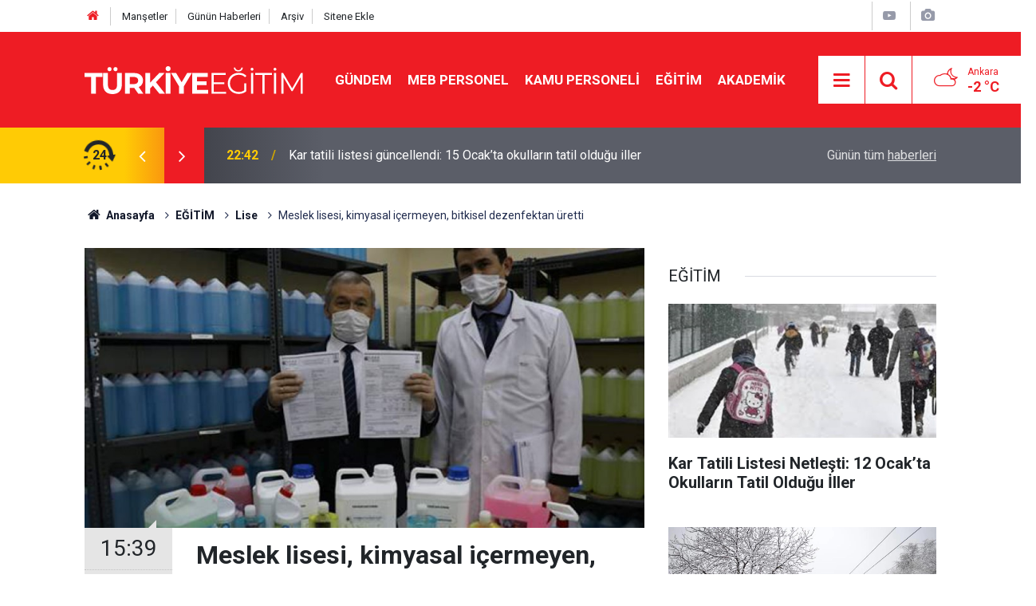

--- FILE ---
content_type: text/html; charset=UTF-8
request_url: https://www.turkiyeegitim.com/meslek-lisesi-kimyasal-icermeyen-bitkisel-dezenfektan-uretti-113235h.htm
body_size: 9003
content:
<!doctype html>
	<html lang="tr">
	<head>
		<meta charset="utf-8"/>
		<meta http-equiv="X-UA-Compatible" content="IE=edge"/>
		<meta name="viewport" content="width=device-width, initial-scale=1"/>
		<title>Meslek lisesi, kimyasal içermeyen, bitkisel dezenfektan üretti</title>
		<meta name="description" content="Kayseri Ahi Evran Mesleki ve Teknik Anadolu Lisesi Müdürü Halis Karabulut: &quot;Ürün gamımıza bitkisel, kimyasal içermeyen yeni dezenfektan ekledik&quot;" />
<meta name="keywords" content="Kayseri Ahi Evran Mesleki ve Teknik Anadolu Lisesi,bitkisel dezenfektan" />
<link rel="canonical" href="https://www.turkiyeegitim.com/meslek-lisesi-kimyasal-icermeyen-bitkisel-dezenfektan-uretti-113235h.htm" />
<link rel="amphtml" href="https://www.turkiyeegitim.com/service/amp/meslek-lisesi-kimyasal-icermeyen-bitkisel-dezenfektan-uretti-113235h.htm" />
<meta property="og:type" content="article" />
<meta property="og:site_name" content="Türkiye Eğitim" />
<meta property="og:url" content="https://www.turkiyeegitim.com/meslek-lisesi-kimyasal-icermeyen-bitkisel-dezenfektan-uretti-113235h.htm" />
<meta property="og:title" content="Meslek lisesi, kimyasal içermeyen, bitkisel dezenfektan üretti" />
<meta property="og:description" content="Kayseri Ahi Evran Mesleki ve Teknik Anadolu Lisesi Müdürü Halis Karabulut: &quot;Ürün gamımıza bitkisel, kimyasal içermeyen yeni dezenfektan ekledik&quot;" />
<meta property="og:image" content="https://www.turkiyeegitim.com/d/news/87701.jpg" />
<meta property="og:image:width" content="702" />
<meta property="og:image:height" content="351" />
<meta name="twitter:card" content="summary_large_image" />
<meta name="twitter:site" content="@turkiyeegitim" />
<meta name="twitter:url"  content="https://www.turkiyeegitim.com/meslek-lisesi-kimyasal-icermeyen-bitkisel-dezenfektan-uretti-113235h.htm" />
<meta name="twitter:title" content="Meslek lisesi, kimyasal içermeyen, bitkisel dezenfektan üretti" />
<meta name="twitter:description" content="Kayseri Ahi Evran Mesleki ve Teknik Anadolu Lisesi Müdürü Halis Karabulut: &quot;Ürün gamımıza bitkisel, kimyasal içermeyen yeni dezenfektan ekledik&quot;" />
<meta name="twitter:image" content="https://www.turkiyeegitim.com/d/news/87701.jpg" />
		<meta name="robots" content="max-snippet:-1, max-image-preview:large, max-video-preview:-1"/>
		<link rel="manifest" href="/manifest.json"/>
		<link rel="icon" href="https://www.turkiyeegitim.com/d/assets/favicon/favicon.ico"/>
		<meta name="generator" content="CM News 6.0"/>

		<link rel="preconnect" href="https://fonts.gstatic.com"/>
		<link rel="preconnect" href="https://www.google-analytics.com"/>
		<link rel="preconnect" href="https://tpc.googlesyndication.com"/>
		<link rel="preconnect" href="https://pagead2.googlesyndication.com"/>

		<link rel="stylesheet" href="https://www.turkiyeegitim.com/d/assets/bundle/2019-main.css?1681902822"/>

		<script>
			const BURL = "https://www.turkiyeegitim.com/",
				DURL = "https://www.turkiyeegitim.com/d/";
		</script>
		<script type="text/javascript" src="https://www.turkiyeegitim.com/d/assets/bundle/2019-main.js?1681902822" async></script>

		<!-- Google tag (gtag.js) -->
<script async src="https://www.googletagmanager.com/gtag/js?id=UA-12514635-2"></script>
<script>
  window.dataLayer = window.dataLayer || [];
  function gtag(){dataLayer.push(arguments);}
  gtag('js', new Date());

  gtag('config', 'UA-12514635-2');
</script>
<link rel="manifest" href="/manifest.json?data=Bildirt">
<script>var uygulamaid="9730-3377-1355-1168-8132-6";</script>
<script src="https://cdn2.bildirt.com/BildirtSDKfiles.js"></script>			</head>
	<body class="body-main news-detail news-183" data-refresh="600">
		<header class="base-header header-01">

	<div class="nav-top-container d-none d-lg-block">
		<div class="container">
			<div class="row">
				<div class="col">
					<nav class="nav-top">
	<div><a href="/" title="Anasayfa"><i class="icon-home"></i></a></div>
	<div><a href="/mansetler" title="Manşetler">Manşetler</a></div>
	<div>
		<a href="/son-haberler" title="Günün Haberleri">Günün Haberleri</a>
	</div>
	<div><a href="/ara" title="Arşiv">Arşiv</a></div>
	<div><a href="/sitene-ekle" title="Sitene Ekle">Sitene Ekle</a></div>
</nav>				</div>
				<div class="col-auto nav-icon">
					<div>
	<a href="/web-tv" title="Web TV"><span class="icon-youtube-play"></span></a>
</div>
<div>
	<a href="/foto-galeri" title="Foto Galeri"><span class="icon-camera"></span></a>
</div>
				</div>
			</div>
		</div>
	</div>

	<div class="nav-main-container">
		<div class="container">
			<div class="row h-100 align-items-center flex-nowrap">
				<div class="col-10 col-xl-auto brand">
					<a href="/" rel="home" title="Türkiye Eğitim">
						<img loading="lazy" src="https://www.turkiyeegitim.com/d/assets/logo-dark.svg" alt="Türkiye Eğitim" width="304" height="35"/>
					</a>
				</div>
				<div class="col-xl-auto d-none d-xl-block">
					<ul class="nav-main d-flex flex-row">
													<li>
								<a href="/gundem-haberleri-158hk.htm" title="GÜNDEM">GÜNDEM</a>
							</li>
														<li>
								<a href="/meb-personel-haberleri-35hk.htm" title="MEB PERSONEL">MEB PERSONEL</a>
							</li>
														<li>
								<a href="/kamu-personeli-haberleri-20hk.htm" title="KAMU PERSONELİ">KAMU PERSONELİ</a>
							</li>
														<li>
								<a href="/egitim-haberleri-1hk.htm" title="EĞİTİM">EĞİTİM</a>
							</li>
														<li>
								<a href="/akademik-haberleri-190hk.htm" title="AKADEMİK">AKADEMİK</a>
							</li>
												</ul>
				</div>
				<div class="col-2 col-xl-auto d-flex justify-content-end ml-auto">
					<ul class="nav-tool d-flex flex-row">
						<li>
							<button class="btn show-all-menu" aria-label="Menu"><i class="icon-menu"></i></button>
						</li>
						<!--li class="d-none d-sm-block"><button class="btn" aria-label="Ara"><i class="icon-search"></i></button></li-->
						<li class="d-none d-sm-block">
							<a class="btn" href="/ara"><i class="icon-search"></i></a>
						</li>
													<li class="align-items-center d-none d-lg-flex weather">
								<span class="weather-icon float-left"><i class="icon-accu-38"></i></span>
																<div class="weather-info float-left">
									<div class="city">Ankara										<span>-2 °C</span></div>
								</div>
							</li>
											</ul>
				</div>
			</div>
		</div>
	</div>

	<section class="bar-last-news">
	<div class="container d-flex align-items-center">
		<div class="icon">
			<i class="icon-spin-cm-1 animate-spin"></i>
			<span>24</span>
		</div>
		<div class="items">
			<div class="owl-carousel owl-align-items-center" data-options='{
				"items": 1,
				"rewind": true,
				"autoplay": true,
				"autoplayHoverPause": true,
				"dots": false,
				"nav": true,
				"navText": "icon-angle",
				"animateOut": "slideOutUp",
				"animateIn": "slideInUp"}'
			>
									<div class="item">
						<span class="time">22:42</span>
						<a href="/kar-tatili-listesi-guncellendi-15-ocakta-okullarin-tatil-oldugu-iller-139834h.htm">Kar tatili listesi güncellendi: 15 Ocak’ta okulların tatil olduğu iller</a>
					</div>
										<div class="item">
						<span class="time">22:22</span>
						<a href="/irandan-abdye-sert-tehdit-turkiyedeki-usler-de-hedefte-139833h.htm">İran’dan ABD’ye sert tehdit: Türkiye’deki üsler de hedefte</a>
					</div>
										<div class="item">
						<span class="time">19:19</span>
						<a href="/unlu-avukat-rezan-epozdemir-icin-yargitaydan-tahliye-karari-139832h.htm">Ünlü Avukat Rezan Epözdemir İçin Yargıtay’dan Tahliye Kararı</a>
					</div>
										<div class="item">
						<span class="time">19:12</span>
						<a href="/abb-baskani-yavas-iddialari-yalanladi-baskentte-su-problemi-yasanmiyor-139831h.htm">ABB Başkanı Yavaş İddiaları Yalanladı: Başkentte Su Problemi Yaşanmıyor</a>
					</div>
										<div class="item">
						<span class="time">19:05</span>
						<a href="/feto-sorusturmasinda-gozaltina-alinan-tuzla-ilce-mem-muduru-serbest-139830h.htm">FETÖ Soruşturmasında Gözaltına Alınan Tuzla İlçe MEM Müdürü Serbest</a>
					</div>
										<div class="item">
						<span class="time">18:57</span>
						<a href="/kamu-emekcileri-ayakta-egitim-senden-ulke-genelinde-is-birakma-139829h.htm">Kamu Emekçileri Ayakta: Eğitim Sen’den Ülke Genelinde İş Bırakma</a>
					</div>
										<div class="item">
						<span class="time">18:44</span>
						<a href="/ogretmen-atama-ve-yer-degistirme-yonetmeligi-yargida-talip-geylan-adaletsizlige-139828h.htm">Öğretmen Atama ve Yer Değiştirme Yönetmeliği Yargıda! Talip Geylan: “Adaletsizliğe Geçit Yok"</a>
					</div>
										<div class="item">
						<span class="time">18:21</span>
						<a href="/kamu-calisanlari-ayakta-ek-zam-ve-refah-payi-cagrisi-139827h.htm">Kamu Çalışanları Ayakta: Ek Zam ve Refah Payı Çağrısı</a>
					</div>
										<div class="item">
						<span class="time">07:59</span>
						<a href="/gram-altin-kapalicarsida-6-500-tlyi-gordu-rekor-kapida-139826h.htm">Gram Altın Kapalıçarşı’da 6.500 TL’yi Gördü: Rekor Kapıda</a>
					</div>
										<div class="item">
						<span class="time">07:53</span>
						<a href="/mebde-feto-operasyonu-ilce-milli-egitim-muduru-gozaltina-alindi-139825h.htm">MEB’de FETÖ Operasyonu: İlçe Millî Eğitim Müdürü Gözaltına Alındı</a>
					</div>
								</div>
		</div>
		<div class="all-link">
			<a href="/son-haberler">Günün tüm <u>haberleri</u></a>
		</div>
	</div>
</section>
</header>

<!-- -->
	<main role="main">
				<div class="container section-padding-gutter">
			
			<section class="breadcrumbs">
	<ol>
		<li><a href="https://www.turkiyeegitim.com/"><h1><i class="icon-home"></i> Anasayfa</h1></a></li>
														<li><a href="https://www.turkiyeegitim.com/egitim-haberleri-1hk.htm"><h2>EĞİTİM</h2></a></li>
																					<li><a href="https://www.turkiyeegitim.com/lise-haberleri-183hk.htm"><h2>Lise</h2></a></li>
																<li><h3>Meslek lisesi, kimyasal içermeyen, bitkisel dezenfektan üretti</h3></li>
						</ol>
</section>

				<div class="row">
	<div class="col-12 col-lg-8">
	<div class="page-content  news-scroll" data-pages="[{&quot;id&quot;:&quot;139834&quot;,&quot;link&quot;:&quot;kar-tatili-listesi-guncellendi-15-ocakta-okullarin-tatil-oldugu-iller-139834h.htm&quot;},{&quot;id&quot;:&quot;139833&quot;,&quot;link&quot;:&quot;irandan-abdye-sert-tehdit-turkiyedeki-usler-de-hedefte-139833h.htm&quot;},{&quot;id&quot;:&quot;139832&quot;,&quot;link&quot;:&quot;unlu-avukat-rezan-epozdemir-icin-yargitaydan-tahliye-karari-139832h.htm&quot;},{&quot;id&quot;:&quot;139831&quot;,&quot;link&quot;:&quot;abb-baskani-yavas-iddialari-yalanladi-baskentte-su-problemi-yasanmiyor-139831h.htm&quot;},{&quot;id&quot;:&quot;139830&quot;,&quot;link&quot;:&quot;feto-sorusturmasinda-gozaltina-alinan-tuzla-ilce-mem-muduru-serbest-139830h.htm&quot;},{&quot;id&quot;:&quot;139829&quot;,&quot;link&quot;:&quot;kamu-emekcileri-ayakta-egitim-senden-ulke-genelinde-is-birakma-139829h.htm&quot;},{&quot;id&quot;:&quot;139828&quot;,&quot;link&quot;:&quot;ogretmen-atama-ve-yer-degistirme-yonetmeligi-yargida-talip-geylan-adaletsizlige-139828h.htm&quot;},{&quot;id&quot;:&quot;139827&quot;,&quot;link&quot;:&quot;kamu-calisanlari-ayakta-ek-zam-ve-refah-payi-cagrisi-139827h.htm&quot;},{&quot;id&quot;:&quot;139826&quot;,&quot;link&quot;:&quot;gram-altin-kapalicarsida-6-500-tlyi-gordu-rekor-kapida-139826h.htm&quot;},{&quot;id&quot;:&quot;139825&quot;,&quot;link&quot;:&quot;mebde-feto-operasyonu-ilce-milli-egitim-muduru-gozaltina-alindi-139825h.htm&quot;}]">
	<div class="post-article" id="news-113235" data-order="1" data-id="113235" data-title="Meslek lisesi, kimyasal içermeyen, bitkisel dezenfektan üretti" data-url="https://www.turkiyeegitim.com/meslek-lisesi-kimyasal-icermeyen-bitkisel-dezenfektan-uretti-113235h.htm">
		<div class="article-detail news-detail">

			<div class="article-image">
									<div class="imgc image">
						<img srcset="https://www.turkiyeegitim.com/d/news_ts/87701.jpg 414w, https://www.turkiyeegitim.com/d/news_t/87701.jpg 702w, https://www.turkiyeegitim.com/d/news/87701.jpg 1280w" alt="Meslek lisesi, kimyasal içermeyen, bitkisel dezenfektan üretti"/>
					</div>
							</div>

			<aside class="article-side">
				<div class="position-sticky">
					<div class="content-date">
						<time class="p1" datetime="2021-03-01 15:39:00">15:39</time>
						<span class="p2">01 Mart 2021</span>
					</div>
					<div class="content-tools bookmark-block" data-type="1" data-twitter="turkiyeegitim">
						<button class="icon-mail-alt bg" onclick="return openPopUp_520x390('/send_to_friend.php?type=1&amp;id=113235');" title="Arkadaşına Gönder"></button>
						<button class="icon-print bg" onclick="return openPopUp_670x500('/print.php?type=1&amp;id=113235')" title="Yazdır"></button>

													<button class="icon-comment bg" onclick="$.scrollTo('#comment_form_113235', 600);" title="Yorum Yap"></button>
																	</div>
				</div>
			</aside>

			<article class="article-content">

				<div class="content-heading">
					<h1 class="content-title">Meslek lisesi, kimyasal içermeyen, bitkisel dezenfektan üretti</h1>
					<p class="content-description">Kayseri Ahi Evran Mesleki ve Teknik Anadolu Lisesi Müdürü Halis Karabulut: "Ürün gamımıza bitkisel, kimyasal içermeyen yeni dezenfektan ekledik"</p>
				</div>

				
				
				<div class="text-content">
					<p>Yeni tip koronavirüs (Kovid-19) salgınının Türkiye'de görülmeye başladığı ilk günden itibaren hijyen malzemesi üreten Kayseri Ahi Evran Mesleki ve Teknik Anadolu Lisesi öğretmen ve öğrencileri, "mucize bitki" olarak bilinen "moringa oleifera" katkılı el ve ortam dezenfektanı imal etti.</p><p>Yaklaşık 1 yılda el ve ortam dezenfektanından sıvı sabuna, kolonyadan çamaşır suyuna 24 çeşit antibakteriyel malzeme üretimine imza atan okulun kimya teknolojisi bölümü öğretmen ve öğrencileri, salgın sürecinde yoğun tüketilen etil alkol içerikli dezenfektanların kullanımını daha verimli hale getirmek ve insan sağlığını ön planda tutmak amacıyla araştırmalara başladı.</p><p>Bu hijyen malzemelerini bitkilerden yapmaya karar veren yönetici ve öğretmenler, bitkilerin içeriklerini ve özelliklerini inceledi, Anadolu topraklarıyla yeni tanışan ve Gaziantep yöresinde birkaç yıldır üretimi yapılan moringa bitkisinden dezenfektan üretiminde faydalanmayı planladı.</p><p>Bu bitkiyi Kayseri Organize Sanayi Bölgesi'nde işleyen bir fabrikanın olduğunu öğrenen okul idaresi ve öğretmenler, fabrika ile irtibata geçerek bu bitkinin özüne ulaştı.<img src="https://www.memurlar.net/common/news/documents/957035/kayseri.jpg"></p><p>Öğretmen ve öğrenciler, Türkiye'de bol bulunan kuzukulağı ve civanperçemi gibi bitkilerin moringa ile harmanlanarak formüle edilmesiyle tamamen organik, el ve ortam dezenfektanı üretti.</p><p>Gerekli testlerden geçen hijyen malzemelerinin kısa sürede seri üretimine geçilmesi bekleniyor.</p><p>Okul müdürü Halis Karabulut, AA muhabirine, salgının başından itibaren yaklaşık bin ton el ve ortam dezenfektanı ürettiklerini söyledi.</p><p>Bu süreçte piyasaya fiyatı uygun ve kaliteli mal temini sunduklarını belirten Karabulut, "Kaliteden ödün vermedik, el dezenfektanında 72-73 dereceden aşağı etil alkol bazlı hiçbir şey üretmedik. Kolonyada ise 80 derecenin hiç altına inmeden kar marjını düşük tutarak piyasanın aşırı pahalanmasının engellenmesine katkı verdik." dedi.<img src="https://www.memurlar.net/common/news/documents/957035/kayseri2.jpg"></p><p>Ürün yelpazesini sürekli geliştirdiklerini vurgulayan Karabulut, şunları kaydetti:</p><p>"Şimdiye kadar ürettiğimiz ürünlerden 5 milyon 750 bin lira ciro elde ettik. Ürün gamımıza bitkisel kimyasal içermeyen yeni dezenfektan ekledik. Yeni ürünümüz alkolsüz, tamamen bitkisel içerikli moringa bazlı el ve ortam dezenfektanı üretmeye başladık. Akredite olmuş bir laboratuvardan alınmış sonuçlarımız var."</p><p>Üretimin başındaki kimya öğretmeni Abdülkadir Baysal da "Biz, moringa bitkisini nasıl kullanırız diye düşünürken Kayseri'de bu işle ilgilenen bir sanayicimizin olduğunu ve bu alanda çalışma yaptığını öğrendik. Biz de kendisine projemizi sunduk, bize yardımcı oldu ve bu ürünleri ürettik." diye konuştu.</p><p>Bu bitki ile yüzde 100 doğal el ve yüzey dezenfektanı üretmeyi başardıklarını dile getiren Baysal, şöyle devam etti:</p><p>"Bizim ürünümüzün içerisinde moringa ana kaynak, civanperçemi, kuzukulağı... Bu bitkilerimiz çok önemli antioksidan içeriyor ve aynı zamanda bakterilere karşı etkinliği söz konusu. Ortam dezenfektanı sodyum hipoklorid ve hidrojen peroksit üretiliyor. Bunlar insanın eline yüzüne bulaşmaması gereken ürünler. Bunlar kullanılırken ortamda hiç kimsenin bulunmaması gerekiyor fakat bizim ürettiğimiz üründe ortamda insan olduğunda kullanılsa bile en ufak bir zarar vermiyor."</p></p>				</div>

				
				
									<p class="content-source">
						<span class="c">Kaynak:</span><img loading="lazy" src="https://www.turkiyeegitim.com/d/news_source/23.jpg" align="absmiddle" alt="Haber Kaynağı" width="110" height="30"/>					</p>

				
				
				
				<section class="news-label">
	<header><i class="icon-tag"></i> Etiketler :</header>
	<ul>
							<li>
				<a href="/kayseri-ahi-evran-mesleki-ve-teknik-anadolu-lisesi-haberleri.htm" title="Kayseri Ahi Evran Mesleki ve Teknik Anadolu Lisesi haberleri" rel="tag">Kayseri Ahi Evran Mesleki ve Teknik Anadolu Lisesi</a>
			</li>
								<li>
				<a href="/bitkisel-dezenfektan-haberleri.htm" title="bitkisel dezenfektan haberleri" rel="tag">bitkisel dezenfektan</a>
			</li>
						</ul>
</section>

				
			</article>
		</div>

		
				<section class="comment-block">
		<header class="caption"><span>HABERE</span> YORUM KAT</header>

		<div class="comment_add clearfix">
	<form method="post" id="comment_form_113235" onsubmit="return addComment(this, 1, 113235);">
		<textarea name="comment_content" class="comment_content" rows="6" placeholder="YORUMUNUZ" maxlength="500"></textarea>
		<input type="hidden" name="reply" value="0"/>
		<span class="reply_to"></span>
		<input type="text" name="member_name" class="member_name" placeholder="AD-SOYAD"/>
		<input type="submit" name="comment_submit" class="comment_submit" value="YORUMLA"/>
	</form>
			<div class="info"><b>UYARI:</b> Küfür, hakaret, rencide edici cümleler veya imalar, inançlara saldırı içeren, imla kuralları ile yazılmamış,<br /> Türkçe karakter kullanılmayan ve büyük harflerle yazılmış yorumlar onaylanmamaktadır.</div>
	</div>
		
	</section>

	<div id="fb-comments-113235" class="fb-comments" data-href="https://www.turkiyeegitim.com/meslek-lisesi-kimyasal-icermeyen-bitkisel-dezenfektan-uretti-113235h.htm" data-width="100%" data-numposts="5" data-colorscheme="light"></div>

<!-- -->

		
		
			</div>
	</div>
	</div>
			<div class="col-12 col-lg-4">
			<section class="side-content news-side-list ">
			<header class="side-caption">
			<div><span>EĞİTİM </span></div>
		</header>
		<div class="row">
																<div class="col-12 mb-4 box-02">
						<div class="post-item ia">
			<a href="/kar-tatili-listesi-netlesti-12-ocakta-okullarin-tatil-oldugu-iller-139805h.htm">
				<div class="imgc">
					<img loading="lazy" src="https://www.turkiyeegitim.com/d/news/96667.jpg" alt="Kar Tatili Listesi Netleşti: 12 Ocak’ta Okulların Tatil Olduğu İller"/>
				</div>
				<span class="t">Kar Tatili Listesi Netleşti: 12 Ocak’ta Okulların Tatil Olduğu İller</span>
											</a>
		</div>
					</div>
			
														<div class="col-12 mb-4 box-02">
						<div class="post-item ia">
			<a href="/ankarada-okullar-12-ocak-pazartesi-gunu-kismen-tatil-edildi-139801h.htm">
				<div class="imgc">
					<img loading="lazy" src="https://www.turkiyeegitim.com/d/news/104452.jpg" alt="Ankara&#039;da okullar 12 Ocak Pazartesi günü kısmen tatil edildi"/>
				</div>
				<span class="t">Ankara'da okullar 12 Ocak Pazartesi günü kısmen tatil edildi</span>
											</a>
		</div>
					</div>
															<div class="col-12">
									</div>
			
														<div class="col-12 mb-4 box-02">
						<div class="post-item ia">
			<a href="/yarin-okullar-tatil-mi-istanbul-valiliginden-kar-tatili-aciklamasi-geldi-139800h.htm">
				<div class="imgc">
					<img loading="lazy" src="https://www.turkiyeegitim.com/d/news/104451.jpg" alt="Yarın okullar tatil mi? İstanbul Valiliği&#039;nden kar tatili açıklaması geldi!"/>
				</div>
				<span class="t">Yarın okullar tatil mi? İstanbul Valiliği'nden kar tatili açıklaması geldi!</span>
											</a>
		</div>
					</div>
			
														<div class="col-12 mb-4 box-02">
						<div class="post-item ia">
			<a href="/12-ocak-pazartesi-okullar-tatil-olacak-mi-istanbul-ve-ankarada-son-durum-139799h.htm">
				<div class="imgc">
					<img loading="lazy" src="https://www.turkiyeegitim.com/d/news/104450.jpg" alt="12 Ocak Pazartesi Okullar Tatil Olacak mı? İstanbul ve Ankara’da Son Durum"/>
				</div>
				<span class="t">12 Ocak Pazartesi Okullar Tatil Olacak mı? İstanbul ve Ankara’da Son Durum</span>
											</a>
		</div>
					</div>
															<div class="col-12">
									</div>
			
														<div class="col-12 mb-4 box-02">
						<div class="post-item ia">
			<a href="/2-ilde-egitime-ara-verildi-kar-ve-buzlanma-nedeniyle-okullar-tatil-139797h.htm">
				<div class="imgc">
					<img loading="lazy" src="https://www.turkiyeegitim.com/d/news/104448.jpg" alt="2 İlde Eğitime Ara Verildi: Kar ve Buzlanma Nedeniyle Okullar Tatil"/>
				</div>
				<span class="t">2 İlde Eğitime Ara Verildi: Kar ve Buzlanma Nedeniyle Okullar Tatil</span>
											</a>
		</div>
					</div>
			
														<div class="col-12 mb-4 box-02">
						<div class="post-item ia">
			<a href="/degerler-egitimi-soylemden-yasantiya-139790h.htm">
				<div class="imgc">
					<img loading="lazy" src="https://www.turkiyeegitim.com/d/news/104396.jpg" alt="Değerler Eğitimi: Söylemden Yaşantıya"/>
				</div>
				<span class="t">Değerler Eğitimi: Söylemden Yaşantıya</span>
											</a>
		</div>
					</div>
															<div class="col-12">
									</div>
			
														<div class="col-12 mb-4 box-02">
						<div class="post-item ia">
			<a href="/kar-ve-buzlanma-egitimi-durdurdu-bircok-il-ve-ilcede-okullar-tatil-139772h.htm">
				<div class="imgc">
					<img loading="lazy" src="https://www.turkiyeegitim.com/d/news/96667.jpg" alt="Kar ve Buzlanma Eğitimi Durdurdu: Birçok İl ve İlçede Okullar Tatil"/>
				</div>
				<span class="t">Kar ve Buzlanma Eğitimi Durdurdu: Birçok İl ve İlçede Okullar Tatil</span>
											</a>
		</div>
					</div>
			
														<div class="col-12 mb-4 box-02">
						<div class="post-item ia">
			<a href="/sanliurfada-okulda-patlama-kalorifer-kazani-patladi-2-kisi-yogun-bakimda-139739h.htm">
				<div class="imgc">
					<img loading="lazy" src="https://www.turkiyeegitim.com/d/news/70505.jpg" alt="Şanlıurfa’da okulda patlama! Kalorifer kazanı patladı, 2 kişi yoğun bakımda"/>
				</div>
				<span class="t">Şanlıurfa’da okulda patlama! Kalorifer kazanı patladı, 2 kişi yoğun bakımda</span>
											</a>
		</div>
					</div>
												</div>
</section>		</div>
		</div>
		</div>
	</main>

	<footer class="base-footer footer-01">
	<div class="nav-top-container">
		<div class="container">
			<div class="row">
				<div class="col-12 col-lg-auto">
					Türkiye Eğitim &copy; 2004				</div>
				<div class="col-12 col-lg-auto">
					<nav class="nav-footer">

	<div><a href="/" title="Anasayfa">Anasayfa</a></div>
	<div><a href="/kunye-11s.htm" title="Künye">Künye</a></div>
	<div><a href="/iletisim" title="İletişim">İletişim</a></div>
	<div><a href="/gizlilik-ilkeleri-1s.htm" title="Gizlilik İlkeleri">Gizlilik İlkeleri</a></div>
	<div><a href="/sitene-ekle" title="Sitene Ekle">Sitene Ekle</a></div>

</nav>				</div>
				<div class="col-12 col-lg-auto">
					<div class="nav-social"><a class="facebook-bg" href="https://www.facebook.com/TurkiyeEgitim" rel="nofollow noopener noreferrer" target="_blank" title="Facebook ile takip et"><i class="icon-facebook"></i></a><a class="twitter-bg" href="https://twitter.com/turkiyeegitim" rel="nofollow noopener noreferrer" target="_blank" title="Twitter ile takip et"><i class="icon-twitter"></i></a><a class="rss-bg" href="/service/rss.php" target="_blank" title="RSS, News Feed, Haber Beslemesi"><i class="icon-rss"></i></a></div>				</div>
			</div>
		</div>
	</div>
		<div class="container">
		<div class="row">
			<div class="col cm-sign">
				<i class="icon-cm" title="CM Bilişim Teknolojileri"></i>
				<a href="https://www.cmbilisim.com/haber-portali-20s.htm?utm_referrer=https%3A%2F%2Fwww.turkiyeegitim.com%2F" target="_blank" title="CMNews Haber Portalı Yazılımı">Haber Portalı Yazılımı</a>
			</div>
		</div>
	</div>
</footer>
<div id="nav-all" class="nav-all nav-all-01 overlay">
	<div class="logo-container">
		<a href="/" rel="home" title="Türkiye Eğitim"><img loading="lazy" src="https://www.turkiyeegitim.com/d/assets/logo-dark.svg" alt="Türkiye Eğitim" width="304" height="35" class="show-all-menu"></a>
		<button id="close-nav-all" class="show-all-menu close"><i class="icon-cancel"></i></button>
	</div>
	<div class="search-container">
		<form action="/ara">
			<input type="text" placeholder="Sitede Ara" name="key"><button type="submit"><i class="icon-search"></i></button>
		</form>
	</div>
	<nav>
		<header class="caption">Haberler</header>
<ul class="topics">
		<li><a href="/son-haberler">Son Haberler</a></li>
	<li><a href="/mansetler">Manşetler</a></li>
			<li>
			<a href="/gundem-haberleri-158hk.htm" title="GÜNDEM">GÜNDEM</a>
		</li>
				<li>
			<a href="/meb-personel-haberleri-35hk.htm" title="MEB PERSONEL">MEB PERSONEL</a>
		</li>
				<li>
			<a href="/kamu-personeli-haberleri-20hk.htm" title="KAMU PERSONELİ">KAMU PERSONELİ</a>
		</li>
				<li>
			<a href="/egitim-haberleri-1hk.htm" title="EĞİTİM">EĞİTİM</a>
		</li>
				<li>
			<a href="/akademik-haberleri-190hk.htm" title="AKADEMİK">AKADEMİK</a>
		</li>
				<li>
			<a href="/sinavlar-haberleri-41hk.htm" title="SINAVLAR">SINAVLAR</a>
		</li>
				<li>
			<a href="/sendikalar-haberleri-155hk.htm" title="SENDİKALAR">SENDİKALAR</a>
		</li>
				<li>
			<a href="/ilan-haberleri-37hk.htm" title="İLAN">İLAN</a>
		</li>
				<li>
			<a href="/soru-cevap-haberleri-34hk.htm" title="SORU-CEVAP">SORU-CEVAP</a>
		</li>
				<li>
			<a href="/spor-haberleri-22hk.htm" title="SPOR">SPOR</a>
		</li>
				<li>
			<a href="/dosyalar-haberleri-40hk.htm" title="DOSYALAR">DOSYALAR</a>
		</li>
				<li>
			<a href="/yasam-haberleri-27hk.htm" title="YAŞAM">YAŞAM</a>
		</li>
				<li>
			<a href="/teknoloji-haberleri-140hk.htm" title="TEKNOLOJİ">TEKNOLOJİ</a>
		</li>
				<li>
			<a href="/saglik-haberleri-139hk.htm" title="SAĞLIK">SAĞLIK</a>
		</li>
		
</ul>
<header class="caption">Diğer İçerikler</header>
<ul class="topics">
	<li><a href="/foto-galeri">Foto Galeri</a></li>
	<li><a href="/web-tv">Web Tv</a></li>
	<li><a href="/yazarlar">Yazarlar</a></li>
	<li><a href="/gazete-mansetleri">Gazete Manşetleri</a></li>
</ul>
<header class="caption">Kurumsal</header>
<ul class="topics">
	<li><a href="/kunye-11s.htm">Künye</a></li>
	<li><a href="/iletisim">İletişim</a></li>
	<li><a href="/gizlilik-ilkeleri-1s.htm">Gizlilik İlkeleri</a></li>
	<li><a href="/kullanim-sartlari">Kullanım Şartları</a></li>
	<li><a href="/sitene-ekle">Geliştiriciler İçin</a></li>
</ul>	</nav>
</div>
<!-- -->
<script type="application/ld+json">
{
    "@context": "http://schema.org",
    "@graph": [
        {
            "@type": "WebSite",
            "url": "https://www.turkiyeegitim.com/",
            "name": "Türkiye Eğitim",
            "description": "Eğitim, MEB Personel, öğretmen atamalarına yönelik tüm haberler burada! Sen de güncel eğitim haberlerini takip et haberin olsun.",
            "potentialAction": {
                "@type": "SearchAction",
                "target": "https://www.turkiyeegitim.com/ara?key={search_term_string}",
                "query-input": "required name=search_term_string"
            }
        },
        {
            "@type": "Organization",
            "name": "Türkiye Eğitim",
            "url": "https://www.turkiyeegitim.com/",
            "image": "https://www.turkiyeegitim.com/d/assets/facebook-default-share.png",
            "logo": "https://www.turkiyeegitim.com/d/assets/logo-white.svg",
            "telephone": "turkiyeegitim@gmail.com",
            "address": "Necatibey Cad. No:15 Kızılay Çankaya - ANKARA",
            "sameAs": [
                "https://www.facebook.com/TurkiyeEgitim",
                "https://www.twitter.com/turkiyeegitim"
            ]
        },
        {
            "@type": "BreadcrumbList",
            "itemListElement": [
                {
                    "@type": "ListItem",
                    "position": 1,
                    "name": "Anasayfa",
                    "item": "https://www.turkiyeegitim.com/"
                },
                {
                    "@type": "ListItem",
                    "position": 2,
                    "name": "EĞİTİM",
                    "item": "https://www.turkiyeegitim.com/egitim-haberleri-1hk.htm"
                },
                {
                    "@type": "ListItem",
                    "position": 3,
                    "name": "Lise",
                    "item": "https://www.turkiyeegitim.com/lise-haberleri-183hk.htm"
                }
            ]
        },
        {
            "@type": "NewsArticle",
            "datePublished": "2021-03-01T15:39:00+03:00",
            "dateModified": "2021-03-01T15:57:51+03:00",
            "headline": "Meslek lisesi, kimyasal içermeyen, bitkisel dezenfektan üretti",
            "alternativeHeadline": "Meslek lisesi, kimyasal içermeyen, bitkisel dezenfektan üretti",
            "description": "Kayseri Ahi Evran Mesleki ve Teknik Anadolu Lisesi Müdürü Halis Karabulut: &quot;Ürün gamımıza bitkisel, kimyasal içermeyen yeni dezenfektan ekledik&quot;",
            "articleSection": "Lise",
            "keywords": [
                "Kayseri Ahi Evran Mesleki ve Teknik Anadolu Lisesi",
                "bitkisel dezenfektan"
            ],
            "image": [
                "https://www.turkiyeegitim.com/d/news/87701.jpg"
            ],
            "speakable": {
                "@type": "SpeakableSpecification",
                "cssSelector": [
                    ".content-title",
                    ".content-description",
                    ".text-content"
                ]
            },
            "author": {
                "@type": "NewsMediaOrganization",
                "name": "Türkiye Eğitim",
                "url": "https://www.turkiyeegitim.com/kunye",
                "logo": {
                    "@type": "ImageObject",
                    "url": "https://www.turkiyeegitim.com/d/assets/logo-amp.png",
                    "width": 600,
                    "height": 60
                }
            },
            "publisher": {
                "@type": "NewsMediaOrganization",
                "name": "Türkiye Eğitim",
                "url": "https://www.turkiyeegitim.com/kunye",
                "logo": {
                    "@type": "ImageObject",
                    "url": "https://www.turkiyeegitim.com/d/assets/logo-amp.png",
                    "width": 600,
                    "height": 60
                }
            },
            "mainEntityOfPage": "https://www.turkiyeegitim.com/meslek-lisesi-kimyasal-icermeyen-bitkisel-dezenfektan-uretti-113235h.htm",
            "inLanguage": "tr"
        }
    ]
}
</script>
			<!-- -->
	<!-- 0.035432815551758 -->
	<script defer src="https://static.cloudflareinsights.com/beacon.min.js/vcd15cbe7772f49c399c6a5babf22c1241717689176015" integrity="sha512-ZpsOmlRQV6y907TI0dKBHq9Md29nnaEIPlkf84rnaERnq6zvWvPUqr2ft8M1aS28oN72PdrCzSjY4U6VaAw1EQ==" data-cf-beacon='{"version":"2024.11.0","token":"7d425273f5fd4f008f6ed7a08fe90015","r":1,"server_timing":{"name":{"cfCacheStatus":true,"cfEdge":true,"cfExtPri":true,"cfL4":true,"cfOrigin":true,"cfSpeedBrain":true},"location_startswith":null}}' crossorigin="anonymous"></script>
</body>
	</html>
	